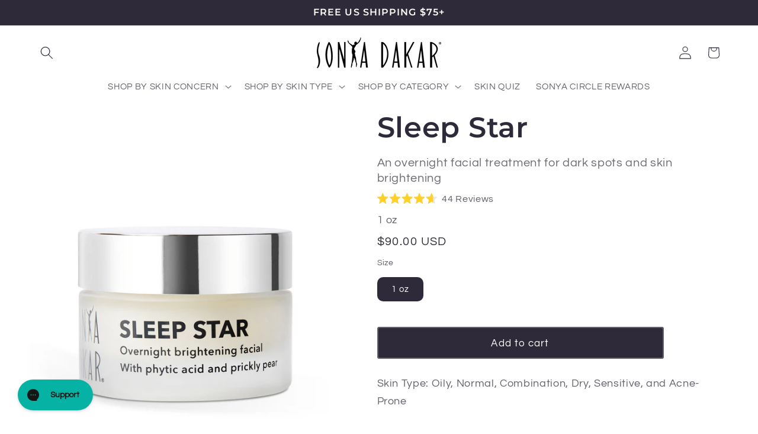

--- FILE ---
content_type: text/javascript; charset=utf-8
request_url: https://sonyadakar.com/products/sleep-star-overnight-facial.js
body_size: 1722
content:
{"id":8073804349749,"title":"Sleep Star","handle":"sleep-star-overnight-facial","description":"\u003c!-- split --\u003e\n\u003cp\u003e\u003cstrong\u003e\u003cspan style=\"color: #f81515;\"\u003e\u003c\/span\u003e\u003c\/strong\u003eAn overnight brightening treatment with a skin-friendly blend of alpha hydroxy acids (AHAs) and prickly pear to visibly improve the appearance of dark spots and acne scars, target fine lines, and refine skin texture. Provides gentle exfoliation with calming oat extract for a smooth and even complexion. Recommended for all skin types.\u003c\/p\u003e\n\u003cp\u003e\u003cstrong\u003eClinical Studies:\u003c\/strong\u003e\u003c\/p\u003e\n\u003cul\u003e\n\u003cli\u003e100% said skin felt immediately softer and more hydrated.*\u003c\/li\u003e\n\u003cli\u003e90% said skin looked brighter after 2 weeks.*\u003c\/li\u003e\n\u003cli\u003e87% said dark spots faded.*\u003c\/li\u003e\n\u003cli\u003e95% said skin tone and luminosity improved.*\u003c\/li\u003e\n\u003c\/ul\u003e\n\u003ch5\u003e\u003cbr\u003e\u003c\/h5\u003e\n\u003cstyle type=\"text\/css\"\u003e\u003c!--\ntd {border: 1px solid #ccc;}br {mso-data-placement:same-cell;}\n--\u003e\u003c\/style\u003e","published_at":"2023-01-16T06:03:01-08:00","created_at":"2023-01-11T21:19:28-08:00","vendor":"SONYA DAKAR","type":"","tags":["_fill0.5","Anti-aging","bfcm","fb_category_312","Treatments"],"price":9000,"price_min":9000,"price_max":9000,"available":true,"price_varies":false,"compare_at_price":null,"compare_at_price_min":0,"compare_at_price_max":0,"compare_at_price_varies":false,"variants":[{"id":44251092877621,"title":"1 oz","option1":"1 oz","option2":null,"option3":null,"sku":"GGW095","requires_shipping":true,"taxable":true,"featured_image":{"id":40265426764085,"product_id":8073804349749,"position":1,"created_at":"2023-01-12T13:40:00-08:00","updated_at":"2023-01-12T13:40:03-08:00","alt":"Sleep Star Overnight Brightening Facial with phytic acid and prickly pear extract","width":1296,"height":1296,"src":"https:\/\/cdn.shopify.com\/s\/files\/1\/0039\/8252\/4486\/products\/SleepStar_prod_011223.jpg?v=1673559603","variant_ids":[44251092877621]},"available":true,"name":"Sleep Star - 1 oz","public_title":"1 oz","options":["1 oz"],"price":9000,"weight":108,"compare_at_price":null,"inventory_management":"shopify","barcode":"8-5155500295-3","featured_media":{"alt":"Sleep Star Overnight Brightening Facial with phytic acid and prickly pear extract","id":32598683189557,"position":1,"preview_image":{"aspect_ratio":1.0,"height":1296,"width":1296,"src":"https:\/\/cdn.shopify.com\/s\/files\/1\/0039\/8252\/4486\/products\/SleepStar_prod_011223.jpg?v=1673559603"}},"requires_selling_plan":false,"selling_plan_allocations":[{"price_adjustments":[{"position":1,"price":8100}],"price":8100,"compare_at_price":9000,"per_delivery_price":8100,"selling_plan_id":709896241461,"selling_plan_group_id":"a6b9faecb2008b5c73afb7315804da01067ea65e"},{"price_adjustments":[{"position":1,"price":8100}],"price":8100,"compare_at_price":9000,"per_delivery_price":8100,"selling_plan_id":709896306997,"selling_plan_group_id":"47e797db9a219b2b71d7fc15069c179635e41476"},{"price_adjustments":[{"position":1,"price":8100}],"price":8100,"compare_at_price":9000,"per_delivery_price":8100,"selling_plan_id":709896339765,"selling_plan_group_id":"b114660ba5385a70e876f86467ef05795a622892"}]}],"images":["\/\/cdn.shopify.com\/s\/files\/1\/0039\/8252\/4486\/products\/SleepStar_prod_011223.jpg?v=1673559603","\/\/cdn.shopify.com\/s\/files\/1\/0039\/8252\/4486\/products\/SS_Benefit_1080x1080_011723.jpg?v=1674509917","\/\/cdn.shopify.com\/s\/files\/1\/0039\/8252\/4486\/products\/SS_Ingredients_1080x1080_011723_A1.jpg?v=1674509917","\/\/cdn.shopify.com\/s\/files\/1\/0039\/8252\/4486\/products\/SS_B_A_1080x1080_011723_1.jpg?v=1674509917","\/\/cdn.shopify.com\/s\/files\/1\/0039\/8252\/4486\/products\/SS_Claims_1080x1080_011723_1.jpg?v=1674509917","\/\/cdn.shopify.com\/s\/files\/1\/0039\/8252\/4486\/products\/SS_Use_1080x1080_011723.jpg?v=1674509917","\/\/cdn.shopify.com\/s\/files\/1\/0039\/8252\/4486\/products\/SleepStar_prod_011323_C_e4a13fff-b4ba-41ed-a635-f8e7002471cd.jpg?v=1674509917"],"featured_image":"\/\/cdn.shopify.com\/s\/files\/1\/0039\/8252\/4486\/products\/SleepStar_prod_011223.jpg?v=1673559603","options":[{"name":"Size","position":1,"values":["1 oz"]}],"url":"\/products\/sleep-star-overnight-facial","media":[{"alt":"Sleep Star Overnight Brightening Facial with phytic acid and prickly pear extract","id":32598683189557,"position":1,"preview_image":{"aspect_ratio":1.0,"height":1296,"width":1296,"src":"https:\/\/cdn.shopify.com\/s\/files\/1\/0039\/8252\/4486\/products\/SleepStar_prod_011223.jpg?v=1673559603"},"aspect_ratio":1.0,"height":1296,"media_type":"image","src":"https:\/\/cdn.shopify.com\/s\/files\/1\/0039\/8252\/4486\/products\/SleepStar_prod_011223.jpg?v=1673559603","width":1296},{"alt":null,"id":32696610947381,"position":2,"preview_image":{"aspect_ratio":1.0,"height":1080,"width":1080,"src":"https:\/\/cdn.shopify.com\/s\/files\/1\/0039\/8252\/4486\/products\/SS_Benefit_1080x1080_011723.jpg?v=1674509917"},"aspect_ratio":1.0,"height":1080,"media_type":"image","src":"https:\/\/cdn.shopify.com\/s\/files\/1\/0039\/8252\/4486\/products\/SS_Benefit_1080x1080_011723.jpg?v=1674509917","width":1080},{"alt":"Sleep Star is formulated with lactic acid, phytic acid, prickly pear, and oat kernel extract to help reduce discoloration and irritation.","id":32696611012917,"position":3,"preview_image":{"aspect_ratio":1.0,"height":1080,"width":1080,"src":"https:\/\/cdn.shopify.com\/s\/files\/1\/0039\/8252\/4486\/products\/SS_Ingredients_1080x1080_011723_A1.jpg?v=1674509917"},"aspect_ratio":1.0,"height":1080,"media_type":"image","src":"https:\/\/cdn.shopify.com\/s\/files\/1\/0039\/8252\/4486\/products\/SS_Ingredients_1080x1080_011723_A1.jpg?v=1674509917","width":1080},{"alt":null,"id":32696610914613,"position":4,"preview_image":{"aspect_ratio":1.0,"height":1080,"width":1080,"src":"https:\/\/cdn.shopify.com\/s\/files\/1\/0039\/8252\/4486\/products\/SS_B_A_1080x1080_011723_1.jpg?v=1674509917"},"aspect_ratio":1.0,"height":1080,"media_type":"image","src":"https:\/\/cdn.shopify.com\/s\/files\/1\/0039\/8252\/4486\/products\/SS_B_A_1080x1080_011723_1.jpg?v=1674509917","width":1080},{"alt":null,"id":32696610980149,"position":5,"preview_image":{"aspect_ratio":1.0,"height":1080,"width":1080,"src":"https:\/\/cdn.shopify.com\/s\/files\/1\/0039\/8252\/4486\/products\/SS_Claims_1080x1080_011723_1.jpg?v=1674509917"},"aspect_ratio":1.0,"height":1080,"media_type":"image","src":"https:\/\/cdn.shopify.com\/s\/files\/1\/0039\/8252\/4486\/products\/SS_Claims_1080x1080_011723_1.jpg?v=1674509917","width":1080},{"alt":null,"id":32696611045685,"position":6,"preview_image":{"aspect_ratio":1.0,"height":1080,"width":1080,"src":"https:\/\/cdn.shopify.com\/s\/files\/1\/0039\/8252\/4486\/products\/SS_Use_1080x1080_011723.jpg?v=1674509917"},"aspect_ratio":1.0,"height":1080,"media_type":"image","src":"https:\/\/cdn.shopify.com\/s\/files\/1\/0039\/8252\/4486\/products\/SS_Use_1080x1080_011723.jpg?v=1674509917","width":1080},{"alt":"In a clinical study, users of Sleep Star reported skin looked noticeably brighter and felt smoother","id":32622289617205,"position":7,"preview_image":{"aspect_ratio":1.0,"height":1296,"width":1296,"src":"https:\/\/cdn.shopify.com\/s\/files\/1\/0039\/8252\/4486\/products\/SleepStar_prod_011323_C_e4a13fff-b4ba-41ed-a635-f8e7002471cd.jpg?v=1674509917"},"aspect_ratio":1.0,"height":1296,"media_type":"image","src":"https:\/\/cdn.shopify.com\/s\/files\/1\/0039\/8252\/4486\/products\/SleepStar_prod_011323_C_e4a13fff-b4ba-41ed-a635-f8e7002471cd.jpg?v=1674509917","width":1296}],"requires_selling_plan":false,"selling_plan_groups":[{"id":"a6b9faecb2008b5c73afb7315804da01067ea65e","name":"Every 1 month","options":[{"name":"Recharge Plan ID","position":1,"values":["16370274"]},{"name":"Order Frequency and Unit","position":2,"values":["1-month"]}],"selling_plans":[{"id":709896241461,"name":"Every 1 month","description":null,"options":[{"name":"Recharge Plan ID","position":1,"value":"16370274"},{"name":"Order Frequency and Unit","position":2,"value":"1-month"}],"recurring_deliveries":true,"price_adjustments":[{"order_count":null,"position":1,"value_type":"percentage","value":10}]}],"app_id":"294517"},{"id":"47e797db9a219b2b71d7fc15069c179635e41476","name":"Every 2 months","options":[{"name":"Recharge Plan ID","position":1,"values":["16370276"]},{"name":"Order Frequency and Unit","position":2,"values":["2-month"]}],"selling_plans":[{"id":709896306997,"name":"Every 2 months","description":null,"options":[{"name":"Recharge Plan ID","position":1,"value":"16370276"},{"name":"Order Frequency and Unit","position":2,"value":"2-month"}],"recurring_deliveries":true,"price_adjustments":[{"order_count":null,"position":1,"value_type":"percentage","value":10}]}],"app_id":"294517"},{"id":"b114660ba5385a70e876f86467ef05795a622892","name":"Every 3 months","options":[{"name":"Recharge Plan ID","position":1,"values":["16370277"]},{"name":"Order Frequency and Unit","position":2,"values":["3-month"]}],"selling_plans":[{"id":709896339765,"name":"Every 3 months","description":null,"options":[{"name":"Recharge Plan ID","position":1,"value":"16370277"},{"name":"Order Frequency and Unit","position":2,"value":"3-month"}],"recurring_deliveries":true,"price_adjustments":[{"order_count":null,"position":1,"value_type":"percentage","value":10}]}],"app_id":"294517"}]}